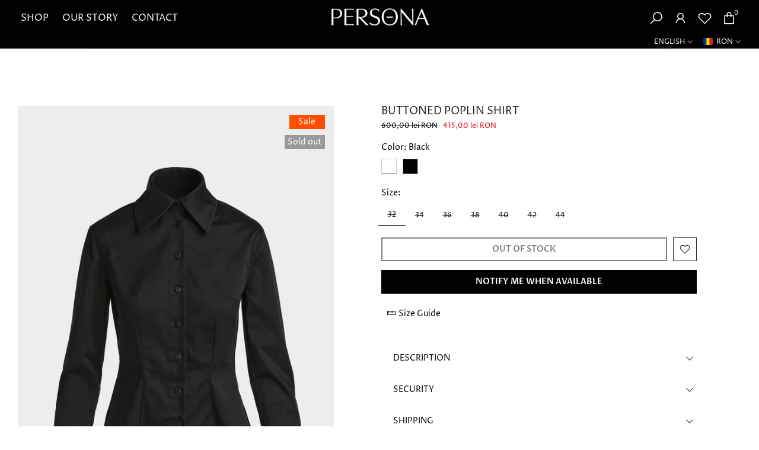

--- FILE ---
content_type: text/css
request_url: https://person-a.com/cdn/shop/t/5/assets/custom.css?v=40104712154170971501723493808
body_size: -267
content:
@media (min-width: 1025px){.t4s-wrapper__contentFull .t4s-section-inner>.t4s-container{padding-left:148px;padding-right:148px}}.t4s-top-bar__cur.t4s-col-item.t4s-col-12.t4s-text-center.t4s-col-lg-6.t4s-text-lg-end.t4s-d-none.t4s-d-md-none.t4s-d-lg-block{width:100%}.t4s_field label{color:#fff}.button,.t4s-drawer__close{color:#fff!important}.t4s-tab__title{border-bottom:none}.t4s-drawer__right,.t4s-drawer__left{background-color:#000}.t4s-pa,.t4s-op-0,.t4s-ts-op,.t4s-count-box{background-color:transparent}#t4s-mini_cart .t4s-drawer__header span,#t4s-mini_cart .t4s-drawer__close,.t4s-mini_cart__title,.t4s-cart_meta_variant,.t4s-cart_price,.t4s-minicart-recommendations__item--title,.t4s-minicart-recommendations__item--price,.t4s-cart__totalPrice,.t4s-col-auto,.t4s-drawer__header,.t4s-d-inline-block{color:#fff}.t4s-mini_cart__actions .t4s-quantity-cart-item{border-color:#fff}.t4s-mini_cart__actions .t4s-quantity-cart-item button,.t4s-mini_cart__actions .t4s-quantity-cart-item input[type=number],.t4s-mini_cart__edit,.t4s-mini_cart__remove{color:#fff}.t4s-mini_cart__tool{background-color:#000}.t4s-drawer__header span{color:#fff}.t4s-mini_cart__tool>div{color:#fff}.t4s-minicart-recommendations .flickityt4s-prev-next-button{color:#fff}.t4s-minicart-recommendations .flickityt4s-page-dots .dot.is-selected{color:light-gray}#t4s-mini_cart .t4s-cart__tax,#t4s-mini_cart .t4s-cart__agree{color:#fff}.t4s-mb__menu .t4s-sub-menu li>a,.t4s-mb__menu>li>a{color:#fff;border-color:#000}.t4s-sp-section-mb-nav{margin-top:40%}#item_mb_cur .t4s-sub-menu li a.is--selected,#item_mb_lang .t4s-sub-menu li a.is--selected{COLOR:gray}.hrx-size-title-product-form{font-size:14px;font-weight:300}@media (min-width: 1025px){.shopify-section.t4s-section.t4s-section-main.t4s-section-main-product.t4s_tp_flickity{padding-top:50px}}
/*# sourceMappingURL=/cdn/shop/t/5/assets/custom.css.map?v=40104712154170971501723493808 */


--- FILE ---
content_type: text/javascript
request_url: https://person-a.com/cdn/shop/t/5/assets/custom.js?v=77190193849216123151722111714
body_size: -635
content:
jQuery_T4NT(document).ready(function($){$(document).on("variant:changed",function(evt){})});
//# sourceMappingURL=/cdn/shop/t/5/assets/custom.js.map?v=77190193849216123151722111714
